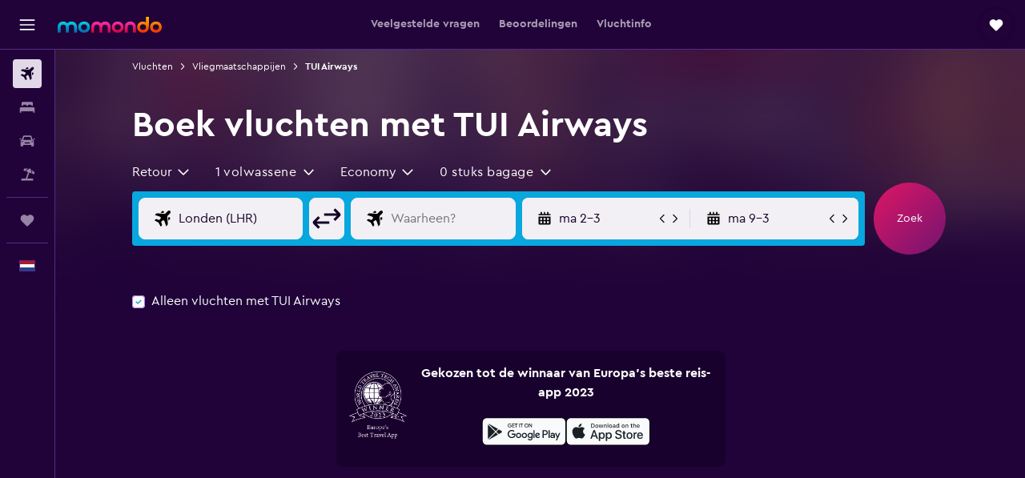

--- FILE ---
content_type: image/svg+xml
request_url: https://www.momondo.nl/res/images/flags-svg/nl.svg
body_size: -176
content:
<svg xmlns="http://www.w3.org/2000/svg"  viewBox="0 0 60 40"><path fill="#21468B" d="M0 20h60v20H0V20z"/><path fill="#AE1C28" d="M0 0h60v20H0V0z"/><path fill="#FFF" d="M0 13.4h60v13.3H0V13.4z"/></svg>